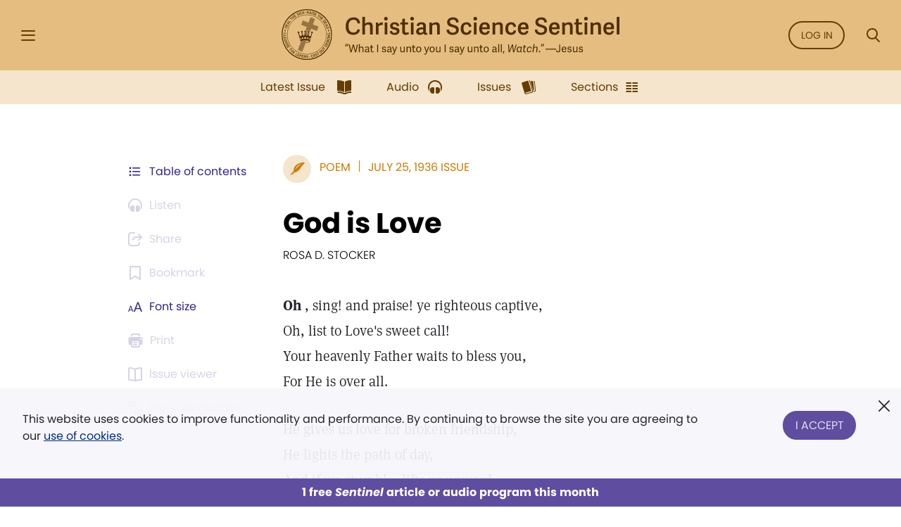

--- FILE ---
content_type: text/html; charset=UTF-8
request_url: https://sentinel.christianscience.com/issues/1936/7/38-47/god-is-love
body_size: 140444
content:
<!doctype html>
<!--[if lt IE 9]>    <html class="no-js lt-ie9" lang="en-US"> <![endif]-->
<!--[if gt IE 8]><!--> <html class="no-js" lang="en-US"> <!--<![endif]-->
    <head>
                                                                    <meta http-equiv="X-UA-Compatible" content="IE=edge,chrome=1">
        <meta property="og:image" content="https://sentinel.christianscience.com/bundles/mugosentineldigital/images/sentinel_share_logo.png" />

        <!-- Required meta tags -->
<meta charset="utf-8">
<meta name="viewport" content="width=device-width, initial-scale=1.0, maximum-scale=1, user-scalable=0, shrink-to-fit=no, viewport-fit=cover">

<!-- Favicons -->
<link rel="apple-touch-icon" sizes="180x180" href="/bundles/mugosentineldigital/images/apple-touch-icon.png">
<link rel="icon" type="image/png" sizes="32x32" href="/bundles/mugosentineldigital/images/favicon-32x32.png">
<link rel="icon" type="image/png" sizes="16x16" href="/bundles/mugosentineldigital/images/favicon-16x16.png">
<link rel="manifest" href="/manifest.webmanifest">
<meta name="theme-color" content="#ffffff">

<!-- Bootstrap CSS -->
<link rel="stylesheet" href="/assets/ibexa/build/sentineldigital-css.css?153fb3a2">

<!-- Adobe Fonts -->
<link rel="preload" href="https://use.typekit.net/opa5euc.css" as="style" onload="this.onload=null;this.rel='stylesheet'">
<noscript><link rel="stylesheet" href="https://use.typekit.net/opa5euc.css"></noscript>

<script>
    function loadScript(url, callback) {
        const script = document.createElement('script');
        script.src = url;
        script.async = true;
        script.onload = callback;
        document.head.appendChild(script);
    }
    loadScript('https://smartplugin.youbora.com/v6/js/adapters/youtube/6.7.0/sp.min.js', function() {
        // Code to execute after the script has loaded
        window.youbora_yt = Object.assign({}, youbora);
        window.youbora_yt_analytics = new Array();
        delete(youbora);
    });
    loadScript('https://smartplugin.youbora.com/v6/js/adapters/jwplayer/6.5.7/sp.min.js', function() {
        // Code to execute after the script has loaded
        window.youbora_jw = Object.assign({}, youbora);
        delete(youbora);
    });
</script>

<script>
  window.inMaintenanceMode = false;
  window.maintenanceRedirect = "/maintenance";
</script>

                                    <meta property="og:title" content="God&#x20;is&#x20;Love / Christian Science Sentinel" />
                <meta property="og:site_name" content="Christian Science Sentinel" />
                                    <meta property="og:type" content="article" />
                                        <meta property="article:published_time" content="Sat Jul 25 00:00:00 1936" />
                    <meta property="article:modified_time" content="Sun May 20 20:33:01 2012"/>
                    <meta property="article:publisher" content="https://www.facebook.com/pages/JSH-Online/298116873586922" />
                                                                                                                                                                                                    <meta property="og:image" content="https://sentinel.christianscience.com/bundles/mugosentineldigital/images/sentinel_share_logo.png" />
                                                            <meta name="robots" content="noarchive">
        
                                    <title>God is Love / Christian Science Sentinel</title>
                    
                    <meta property="og:url" content="https://sentinel.christianscience.com/issues/1936/7/38-47/god-is-love" />                                                        <meta property="og:description"
                    content="Oh&#x0A;,&#x20;sing&#x21;&#x20;and&#x20;praise&#x21;&#x20;ye&#x20;righteous&#x20;captive,Oh,&#x20;list&#x20;to&#x20;Love&amp;&#x23;039&#x3B;s&#x20;sweet&#x20;call&#x21;Your&#x20;heavenly&#x20;Father&#x20;waits&#x20;to&#x20;bless&#x20;you,For&#x20;He&#x20;is&#x20;over&#x20;all.&#x20;He&#x20;gives&#x20;us&#x20;love&#x20;for&#x20;broken&#x20;friendship,He&#x20;lights&#x20;the&#x20;path&#x20;of&#x20;day,And&#x20;if&#x20;we&#x20;stumble,&#x20;lifts&#x20;us&#x20;upward,Into&#x20;His&#x20;perfect&#x20;way," />
                <meta name="description"
                    content="Oh&#x0A;,&#x20;sing&#x21;&#x20;and&#x20;praise&#x21;&#x20;ye&#x20;righteous&#x20;captive,Oh,&#x20;list&#x20;to&#x20;Love&amp;&#x23;039&#x3B;s&#x20;sweet&#x20;call&#x21;Your&#x20;heavenly&#x20;Father&#x20;waits&#x20;to&#x20;bless&#x20;you,For&#x20;He&#x20;is&#x20;over&#x20;all.&#x20;He&#x20;gives&#x20;us&#x20;love&#x20;for&#x20;broken&#x20;friendship,He&#x20;lights&#x20;the&#x20;path&#x20;of&#x20;day,And&#x20;if&#x20;we&#x20;stumble,&#x20;lifts&#x20;us&#x20;upward,Into&#x20;His&#x20;perfect&#x20;way," />
                                                                                                                                                                                                                                                                                                                                                                                                                                                                                                                                                                                                                                                                                                                                                                                                                    

                                                <script type="text/javascript">
var siteName = "Christian\u0020Science\u0020Sentinel",
    pageType = "Article",
    contentTitle = "God\u0020is\u0020Love",
    language = "eng\u002DUS",
    contentSource = siteName;
        var pageInfoData = {
                            variant: "preview-locked",
                        pageType: pageType,
                            objectID: "sen_154628",
                remoteObjectID: "sen_ARTICLE_SEN_1936_038_47_0009_013.xml",
                        contentTitle: contentTitle,
            contentSource: contentSource,
            language: language
        };
        digitalData = {
            site: {
                siteInfo: {
                    siteName: siteName
                },
            },
            page: {
                pageInfo: pageInfoData
            },
            product: [{}],
            cart: {},
            transaction: {},
            event: [{}],
            user: [{}]
        };
    digitalData.page.pageInfo.primaryCategory = "Landing\u0020Page";
    digitalData.page.pageInfo.subCategory1 = "Issues";
                digitalData.page.pageInfo.articleAudience = "General\u0020Audience";
    digitalData.page.pageInfo.articleType = "Poem";
        digitalData.page.pageInfo.contentWordCount = 70;

        digitalData.page.pageInfo.contentPublishedDate = "1936-07-25";
        digitalData.page.pageInfo.contentAuthors = "ROSA D. STOCKER";
    </script>
    <script type="text/javascript">
    digitalData.user[0] = {
        "profile": {
            "hashedEmail": "",
            "accountID": "",
            "accountType": "Anonymous - Logged Out",
            "subscriptionID": ""
        }
    }
    </script>

<script type="application/ld+json">
{
    "@context": "https://schema.org",
    "@type": "Article",
    "headline": "God&#x20;is&#x20;Love",
                                                                "image": "https://sentinel.christianscience.com/bundles/mugosentineldigital/images/sentinel_share_logo.png",
                    "datePublished": "Sat Jul 25 00:00:00 1936",
    "author": {
      "@type": "Person",
            "name": "ROSA D. STOCKER"
    },

                        "description": "Oh&#x0A;,&#x20;sing&#x21;&#x20;and&#x20;praise&#x21;&#x20;ye&#x20;righteous&#x20;captive,Oh,&#x20;list&#x20;to&#x20;Love&amp;&#x23;039&#x3B;s&#x20;sweet&#x20;call&#x21;Your&#x20;heavenly&#x20;Father&#x20;waits&#x20;to&#x20;bless&#x20;you,For&#x20;He&#x20;is&#x20;over&#x20;all.&#x20;He&#x20;gives&#x20;us&#x20;love&#x20;for&#x20;broken&#x20;friendship,He&#x20;lights&#x20;the&#x20;path&#x20;of&#x20;day,And&#x20;if&#x20;we&#x20;stumble,&#x20;lifts&#x20;us&#x20;upward,Into&#x20;His&#x20;perfect&#x20;way,",
        "isAccessibleForFree": false,
    "hasPart":
        {
            "@type": "WebPageElement",
            "isAccessibleForFree": false,
            "cssSelector" : ".paywall-seo-content"
        }
}
</script>
        
                    <script src="https://assets.adobedtm.com/ce1c8decc004d96de218cd33a2ac01ff97515146/satelliteLib-1a48a31e687bdecabd902573c0073c68f3c98151.js" async></script>
        
    </head>

    
    <body>
        <div id="bookmark-container">

            <!-- HEADER -->
<div class="skip-links">
    <a href="#mainContent" title="Skip to main content">Skip to main content</a>
    <a href="#labelSearchModal" title="Skip to search" data-toggle="modal" data-target=".search-modal">Skip to search</a>
    <a href="#siteHeader" title="Skip to main menu" data-toggle="modal" data-target=".side-menu">Skip to main menu</a>
    <a href="#fat-footer-container" title="Skipt to footer">Skip to footer</a>
</div>
<header class="header" role="banner" aria-label="Header" id="siteHeader">
    <div class="safearea-p-right safearea-p-left">
        <div class="row align-items-center">

            <!-- Hamburger Menu -->
            <div class="col-auto menu-button">
                <button class="btn-menu" data-toggle="modal" data-target=".side-menu" title="Side Menu" aria-label="Side Menu" aria-expanded="false">
                    <i aria-hidden="true" class="icon-hamburger"></i>
                </button>
            </div>
            <!-- /Hamburger Menu -->

                        <!-- Login Button -->
            <div class="col-auto login-button"></div>
            <!-- /Login Button -->
            
            <!-- Sentinel Brand -->
            <div class="col sentinel-brand">
                <a class="logo" href="/" title="Christian Science Sentinel">
                    <img class="logo-full" alt="Christian Science Sentinel 'What I say unto you I say unto all, Watch' - Jesus" src="/bundles/mugosentineldigital/images/sentinel-header-full.svg" />
                    <img class="logo-name" alt="Christian Science Sentinel 'What I say unto you I say unto all, Watch' - Jesus" aria-hidden="true" src="/bundles/mugosentineldigital/images/sentinel-header-name.svg" />
                </a>
            </div>
            <!-- /Sentinel Brand -->

                        <!-- Login Button -->
            <div class="col-auto login-button d-none d-sm-block">
                <a class="btn btn-outline-primary" href="/auth0/sso_login" data-role="login-link">
                    Log in
                </a>
            </div>
            <!-- /Login Button -->
            
            <!-- Search Button -->
            <div class="col-auto search-box">
                <a class="btn-menu" href="#" data-toggle="modal" data-target=".search-modal" title="Search Modal" aria-label="Search Modal" aria-expanded="false">
                    <i aria-hidden="true" class="icon-magnifier"></i>
                </a>
            </div>
            <!-- /Search Button -->

        </div>
    </div>
</header>
<div class="header-spacer"></div>
<!-- /HEADER -->

            <!-- SEARCH MODAL -->
<div class="search-modal modal fade" tabindex="-1" role="dialog" aria-label="Search" aria-modal="true" aria-hidden="true">
    <div class="modal-dialog" role="search">
        <div class="modal-content">
            <div class="modal-header">
                <div class="col"></div>
                <button type="button" class="btn-close" data-dismiss="modal" aria-label="Close">
                    <i aria-hidden="true" class="icon-close"></i>
                </button>
            </div>
            <div class="modal-body">
                <form role="form" aria-labelledby="labelSearchModal" action="https://jsh.christianscience.com/content/search">
                    <label class="title" id="labelSearchModal" for="inputSearchModal">Search Journal, Sentinel, and Herald (1883-today)</label>
                    <div class="form-row">
                        <div class="form-group col-12 mb-3">
                            <div class="icon-button-input">
                                <span class="icon-magnifier" aria-hidden="true"></span>
                                <input type="text" class="form-control" id="inputSearchModal" placeholder="Search title, author, keyword..." name="SearchText">
                            </div>
                        </div>
                    </div>
                    <div class="form-row">
                        <div class="form-group col-12 mb-0 text-center">
                            <button type="submit" class="btn btn-secondary" aria-label="Search">Search</button>
                        </div>
                    </div>
                </form>
            </div>
            <div class="modal-footer">
                <a href="https://jsh.christianscience.com/content/search?advanced" title="Advanced search">Advanced search</a>
            </div>
        </div>
    </div>
</div>
<!-- /SEARCH MODAL -->

                        
            
                                    <div class="app-bar" role="dialog" aria-label="App Bar">
    <div class="safearea-p-bottom safearea-p-right safearea-p-left">
        <div class="container">
            <div class="row justify-content-between justify-content-lg-center">
                <div class="col-auto">
                                        <a class="btn-app-bar" title="Latest Issue" href="/">
                        <i aria-hidden="true" class="icon-issue"></i>
                        <span data-text="Latest Issue">Latest Issue</span>
                    </a>
                </div>
                <div class="col-auto">
                    <a class="btn-app-bar" title="Audio" href="/audio">
                        <i aria-hidden="true" class="icon-headphones"></i>
                        <span data-text="Audio">Audio</span>
                    </a>
                </div>
                <div class="col-auto">
                    <a class="btn-app-bar" title="Issues" href="/issues">
                        <i aria-hidden="true" class="icon-stacks"></i>
                        <span data-text="Issues">Issues</span>
                    </a>
                </div>
                <div class="col-auto">
                    <a class="btn-app-bar" title="View Sentinel Sections" href="/sections">
                        <i aria-hidden="true" class="icon-columns"></i>
                        <span data-text="Issues">Sections</span>
                    </a>
                </div>
            </div>
        </div>
    </div>
</div>
<div class="app-bar-spacer d-none d-lg-block"></div>
                        

            <!-- SIDE MENU -->
<div class="side-menu left-menu" data-backdrop="false" tabindex="-1" role="dialog" aria-label="Main Menu" aria-modal="true" aria-hidden="true" data-custom-overlay=".side-menu-overlay" >
    <div class="sticky-menu">
        <div class="container">
            <!-- Close section -->
            <div class="row section-close">
                <div class="col-12">
                    <button class="btn-icon-menu" data-dismiss=".side-menu" aria-label="Close">
                        <i aria-hidden="true" class="icon-close"></i>
                    </button>
                </div>
            </div>
            <!-- /Close section -->
        </div>
    </div>

    <div class="container">
                <!-- Logged out section -->
        <div class="row section-logged-out">

                            <div class="col-12 mb-3 promo-block-content">
        <p><style>
.section-logged-out .col-12.col-sm-10.mb-2 {display:none}
.section-logged-out .promo-block-content {margin-bottom:0px !important}
.section-logged-out .btn-secondary {color:#fff !important}
</style>

<center>

<p>Subscribe to JSH-Online to access every issue of the <i>Christian Science Sentinel</i> since 1898, audio for issues, podcasts, and more.</p>

<p style="margin-bottom:0px"><a href="https://jsh.christianscience.com/subscribe" class="btn btn-secondary" style="margin-right:10px">Subscribe</a> <a href="/login" data-role="login-link"><b>LOG IN</b></a></br></p>

</p><p align="center"><a href="https://jsh.christianscience.com/subscribe/free-trial" target="_self">Try free for 30 days</a></p><p></center></p>

    </div>

            
            <div class="col-12 col-sm-10 mb-2">
                <div class="row">
                    <div class="col-auto pr-0">
                        <a class="btn btn-outline-secondary" href="/login" title="Log In"><i aria-hidden="true" class="icon-lock m-right"></i> Log In</a>
                    </div>

                    <div class="col-auto">
                        <a class="btn btn-outline-secondary" href="https://jsh.christianscience.com/subscription-options" title="Subscribe">Subscribe</a>
                    </div>
                </div>
            </div>

        </div>
        <!-- /Logged out section -->
        

        <div class="divider"></div>

        
                            <div class="row section-help-contact">
        <div class="col-12">

            
                                                                    
                                                                    
                                                                    
                
                <a class="btn-side-menu" href="/learn-more" title="Learn more about the Sentinel online">
                    <i aria-hidden="true" class="icon-info"></i>
                    <span>About the Sentinel</span>
                </a>

            
                                                                    
                                                                    
                                                                    
                
                <a class="btn-side-menu" href="/email-signup" title="Sign up for the free weekly Sentinel email">
                    <i aria-hidden="true" class="icon-email"></i>
                    <span>Sign Up: Newsletter</span>
                </a>

            
                                                                    
                                                                    
                                                                    
                
                <a class="btn-side-menu" href="https://jsh.christianscience.com/faq" title="Find help on the FAQ page">
                    <i aria-hidden="true" class="icon-help"></i>
                    <span>Help</span>
                </a>

            
                                                                    
                                                                    
                                                                    
                
                <a class="btn-side-menu" href="https://jsh.christianscience.com/contact-us" title="Contact customer support">
                    <i aria-hidden="true" class="icon-phone-circle"></i>
                    <span>Contact us</span>
                </a>

            
        </div>
    </div>

    <div class="divider"></div>

    <div class="row section-links">
        <div class="col-12">

            
                                                                    
                                                                    
                                
                
                <a class="btn-side-menu"
                                        href="https://jsh.christianscience.com"
                    title="Go to the JSH-Online homepage">
                    <i aria-hidden="true" class="icon-link"></i>
                    <span>JSH-Online</span>
                                    </a>

            
                                                                    
                                                                    
                                
                
                <a class="btn-side-menu"
                                        href="https://journal.christianscience.com"
                    title="Go to the Journal homepage">
                    <i aria-hidden="true" class="icon-link"></i>
                    <span>Journal</span>
                                    </a>

            
                                                                    
                                                                    
                                
                
                <a class="btn-side-menu"
                                        href="/"
                    title="Go to the Sentinel homepage">
                    <i aria-hidden="true" class="icon-link"></i>
                    <span>Sentinel</span>
                                    </a>

            
                                                                    
                                                                    
                                
                
                <a class="btn-side-menu"
                                           data-toggle="modal" data-target=".herald-links-menu"
                                        href="https://herald.christianscience.com"
                    title="Go to the Herald homepage">
                    <i aria-hidden="true" class="icon-link"></i>
                    <span>Herald</span>
                                            <i aria-hidden="true" class="icon-arrow-right"></i>
                                    </a>

            
                                                                    
                                                                    
                                
                
                <a class="btn-side-menu"
                                        href="/columns-sections"
                    title="View Sentinel Columns and Sections">
                    <i aria-hidden="true" class="icon-link"></i>
                    <span>Columns & Sections</span>
                                    </a>

            
                                                                    
                                                                    
                                
                
                <a class="btn-side-menu"
                                        href="/teenconnect"
                    title="Explore Teen Connect articles">
                    <i aria-hidden="true" class="icon-link"></i>
                    <span>TeenConnect</span>
                                    </a>

            
                                                                    
                                                                    
                                
                
                <a class="btn-side-menu"
                                        href="https://jsh.christianscience.com/bible-resources"
                    title="Explore Bible Resources">
                    <i aria-hidden="true" class="icon-link"></i>
                    <span>Bible Resources</span>
                                    </a>

            
                                                                    
                                                                    
                                
                
                <a class="btn-side-menu"
                                        href="https://directory.christianscience.com"
                    title="Search the Directory">
                    <i aria-hidden="true" class="icon-link"></i>
                    <span>Christian Science Directory</span>
                                    </a>

            
        </div>
    </div>

                
        <div class="header-spacer"></div>

    </div>
</div>
<div class="side-menu-overlay" data-dismiss=".side-menu"></div>

<div class="herald-links-menu left-menu" data-backdrop="false" tabindex="-1" role="dialog" aria-label="Herald Links Menu" aria-hidden="true" style="display: none;">
    <div class="sticky-menu">
        <div class="container">
            <!-- SubMenu Title section -->
            <div class="row align-items-center section-submenu-title">
                <div class="col-auto pr-0">
                    <a class="btn-icon-menu" href="#" data-dismiss=".herald-links-menu" aria-label="Herald Links Menu">
                        <i aria-hidden="true" class="icon-arrow-left"></i>
                    </a>
                </div>
                <div class="col pl-0">
                    <div class="title">Herald</div>
                </div>
            </div>
            <!-- /SubMenu Title section -->
            <div class="divider"></div>
        </div>
    </div>
    <div class="container">
        <!-- Herald Links section -->
        <div class="row section-links">
            <div class="col-12">
                                    <a class="btn-side-menu" href="https://herald.christianscience.com/francais" title="French"  target="_blank">
                        <i aria-hidden="true" class="icon-link"></i>
                        <span>French</span>
                    </a>
                                    <a class="btn-side-menu" href="https://herald.christianscience.com/deutsch" title="German"  target="_blank">
                        <i aria-hidden="true" class="icon-link"></i>
                        <span>German</span>
                    </a>
                                    <a class="btn-side-menu" href="https://herald.christianscience.com/portugues" title="Portuguese"  target="_blank">
                        <i aria-hidden="true" class="icon-link"></i>
                        <span>Portuguese</span>
                    </a>
                                    <a class="btn-side-menu" href="https://herald.christianscience.com/espanol" title="Spanish"  target="_blank">
                        <i aria-hidden="true" class="icon-link"></i>
                        <span>Spanish</span>
                    </a>
                                    <a class="btn-side-menu" href="https://herald.christianscience.com/" title="More languages"  target="_blank">
                        <i aria-hidden="true" class="icon-link"></i>
                        <span>More languages</span>
                    </a>
                            </div>
        </div>
        <!-- /Herald Links section -->
    </div>
</div>

<!-- /SIDE MENU -->
            <!-- MY ACCOUNT MENU -->
<div class="myaccount-menu left-menu" data-backdrop="false" tabindex="-1" role="dialog" aria-label="My Account Menu" aria-modal="true" aria-hidden="true">
    <div class="sticky-menu">
        <div class="container">
            <!-- SubMenu Title section -->
            <div class="row align-items-center section-submenu-title">
                <div class="col-auto pr-0">
                    <a class="btn-icon-menu" href="#" data-dismiss=".myaccount-menu" aria-label="My Account Menu">
                        <i aria-hidden="true" class="icon-arrow-left"></i>
                    </a>
                </div>
                <div class="col pl-0">
                    <div class="title">My account</div>
                </div>
            </div>
            <!-- /SubMenu Title section -->
            <div class="divider"></div>
        </div>
    </div>

    <div class="container">

        <!-- Links section -->
        <div class="row section-links">
            <div class="col-12">
                
                <a class="btn-side-menu" href="https://jsh.christianscience.com/jshcds/account">
                    <i aria-hidden="true" class="icon-link"></i>
                    <span>Manage my subscription</span>
                </a>

                <a class="btn-side-menu" href="https://jsh.christianscience.com/user/password">
                    <i aria-hidden="true" class="icon-link"></i>
                    <span>Change password</span>
                </a>

                <a class="btn-side-menu" href="https://jsh.christianscience.com/jshcds/changeemail">
                    <i aria-hidden="true" class="icon-link"></i>
                    <span>Update email</span>
                </a>

            </div>
        </div>
        <!-- /Links section -->

        <div class="header-spacer"></div>

    </div>
</div>
<!-- /MY ACCOUNT MENU -->            
            <!-- Player Modal -->
<div class="player-modal d-print-none" tabindex="-1" data-backdrop="false" role="dialog" aria-label="Audio Player" aria-modal="true" aria-hidden="true">

    <div class="handle handle-top"></div>
    <div class="handle handle-bottom"></div>

    <div class="close">
        <button type="button" class="btn-close" data-dismiss="player-modal" aria-label="Close" data-micromodal-close>
            <i aria-hidden="true" class="icon-close"></i>
        </button>
    </div>
    <div class="playerlist-area">
        <div id="playlistplayer"></div>

        <div class="direct-actions-section">
            <div class="row align-items-center justify-content-center justify-content-lg-start">
                <button id="player-direct-download" class="btn" aria-label="Download">Download<i aria-hidden="true" class="icon-download m-left"></i></button>

                <div class="dropdown">
                    <button class="btn" data-toggle="dropdown" data-display="static" aria-haspopup="true" aria-expanded="false" id="player-direct-share" aria-label="Share">Share<i aria-hidden="true" class="icon-share m-left"></i></button>

                    <div class="dropdown-menu dropdown-bubble no-min-width dropdown-menu-left dropdown-menu-lg-right  dropdown-menu-top" aria-labelledby="player-direct-share">
                        <div class="share-menu-heading">Shared content is free to recipients.</div>
                        <ul class="btn-row">
                            <li><a class="btn-dropdown-icon icon-facebook" href="#" title="Share on Facebook" aria-label="Share on Facebook"></a></li>
                            <li><a class="btn-dropdown-icon icon-twitter" href="#" title="Share on X" aria-label="Share on X"></a></li>
                            <li><a class="btn-dropdown-icon icon-whatsapp" href="#" title="Share on Whatsapp" aria-label="Share on Whatsapp"></a></li>
                            <li><a class="btn-dropdown-icon icon-email" href="#" title="Share by email" data-toggle="modal" data-target=".sharebyemail-modal" aria-label="Share by email"></a></li>
                        </ul>
                        <div class="btn-dropdown-copy">
                            <a class="btn-dropdown-copy-icon" title="Copy link" aria-label="Copy link" href="" rel="noopener" data-copy-url="">
                                <i aria-hidden="true" class="icon-link"></i>Copy link
                            </a>
                        </div>
                    </div>
                </div>

            </div>
        </div>

                
        <div class="paywall-modal-message audio-preview-message text-center">
                            <p>Enjoy 1 free <em>Sentinel</em> article or audio program each month, including content from 1898 to today.</p>

                        <p class="text-center">
                <a href="#" class="btn btn-secondary unlock-content">
                                            Continue for free
                                    </a>
            </p>
        </div>
        <div class="paywall-modal-message audio-limit-message text-center">
                            <style>
.audio-preview .paywall-modal-message {margin-top: 0px; padding-top: 16px;border-top: 1px solid #C7C1DE;}

body.has-meter-footer .audio-preview-message {padding-bottom:10px}
body.has-meter-footer .audio-limit-message {padding-bottom:20px}

.paywall-top {margin-bottom:8px;}

.paywall-buttons {margin-bottom: 12px}
.paywall-buttons p {margin-bottom:0px !important}
.paywall-buttons sup {font-size:12px; font-family:poppins}
.paywall-buttons .btn {min-width:160px; margin-bottom: 12px}
.paywall-buttons .btn.btn-outline-white.invert-on-hover, .paywall-top .btn.btn-outline-white.invert-on-hover {color: #5F4DA0; border-color: #5F4DA0;}
.paywall-buttons .try-free {padding-left:32px}

.audio-limit-message .already-subscribed p {margin-bottom:0px; font-size:14px}

@media (max-width:767px) {
.paywall-buttons .try-free {padding-left:16px}
.paywall-buttons sup {font-size:11px}
.paywall-buttons .btn {min-width:150px}
}

@media (max-width:365px) {
.paywall-buttons .try-free {padding-left:8px}
.paywall-buttons sup {font-size:9px}
.paywall-buttons .btn {min-width:130px}
}
</style><div class="paywall-top hide-if-logged-in already-subscribed"><p align="center"><b>Already a subscriber?&nbsp;&nbsp;</b><a href="/auth0/sso_login" class="btn btn-outline-secondary invert-on-hover" data-role="login-link">Log in</a></p></div>
<div class="paywall-tagline"><p align="center">You've accessed 1 piece of free <em>Sentinel</em> content. Sign up for unlimited access.</p></div>
<div class="row paywall-buttons">
<div style="margin:auto">

<div class="float-left"><p align="center"><a href="https://jsh.christianscience.com/subscribe" target="_self" class="btn btn-secondary">Subscribe</a></p><p align="center"><sup>Subscription aid available
</sup></p></div>

<div class="float-left try-free hide-if-logged-in"><p align="center"><a href="#free-trial-modal-open" target="_self" class="btn btn-outline-white invert-on-hover">Try free</a></p><p align="center"><sup>No card required
</sup></p></div>

</div>
</div>

                    </div>
    </div>

    <div class="continous-play-section">
        <div class="row align-items-center">
            <div class="col-auto pr-0">
                <label class="text" for="toggle-jw-continuous-play" aria-label="Checkbox: Continuous Play">Continuous Play</label>
            </div>
            <div class="col-auto">
                <div class="custom-control custom-checkbox-toggle-switch">
                    <input type="checkbox" class="custom-control-input" id="toggle-jw-continuous-play" checked="cheked">
                    <label class="custom-control-label" for="toggle-jw-continuous-play" aria-label="Checkbox: Continuous Play"></label>
                </div>
            </div>
        </div>
    </div>

    <div id="playlist" class="jw-audio-playlist" role="dialog" aria-label="Playlist items"></div>

</div>
<script>
    window.audioPreviewPromoURL = "https://media.csps.com/sentinel/slsw/2023/jsho_paywall_promo_2.mp3";
</script>
<!-- /Player Modal -->

            <!-- Content -->
            <main role="main" aria-label="Content" id="mainContent">
                <a name="mainContent" aria-label="Main Content" class="hidden-anchor" tabindex="0"></a>
                                <!-- Full Content Section -->
                                                            
        
        
    
    
    
                
    
                


            

<script>
    var pubDate = '-1055188800';
    var currentContentId = '154628';

    window.contentData = {
        hasAudio: false,
        hasNav: false,
        navData: {
            archiveView: '',
            next: '',
            previous: ''
        },
        audioData: {
            downloadUrl: '',
            mediaTitle: '',
            popupUrl: '',
            popupDataTitle: '',
            popupTitle: '',
            shopUrl: '',
            streamUrl: '',
            youboraData: {}
        },
        downloadPdfUrl: '',
        shareData: [],
        alsoAvailableIn: [],
        publicationDate: pubDate
    };

                window.paywallObjectId = 154628;
                        
    
                
                </script>

    <div class="full-content-section article">

                
            
        
        <!-- Content Controlls -->
                    







<div class="content-controlls" id="meta-bar">
    <ul>
                            <li class="order-0">
                <a href="#" title="Browse the table of contents for the July 25, 1936 issue" class="btn-content-controlls" data-toggle="modal" data-target=".issue-toc-modal">
                    <i aria-hidden="true" class="icon-table-of-content d-none d-lg-inline"></i>
                    <i aria-hidden="true" class="icon-table-of-content d-lg-none"></i>
                    <span class="d-none d-sm-block">Table of contents</span>
                    <span class="d-sm-none">Contents</span>
                </a>
            </li>
                                                                                                                                                                    <li class="order-1">
                                            <button
    aria-label="Audio is unavailable for this article."
    data-toggle="popover"
    data-placement="bottom"
    data-content="Audio is unavailable for this article."
    class="btn-content-controlls deactivate"><i aria-hidden="true" class="icon-headphones"></i> <span>Listen</span></button>
                    
                </li>
                            <li class="order-2" id="metabar-share-links">
            <div class="dropdown">
                                    <button
    aria-label="Subscribe or log in to share this page."
    data-toggle="popover"
    data-placement="bottom"
    data-content="Subscribe or log in to share this page."
    class="btn-content-controlls deactivate"><i aria-hidden="true" class="icon-share"></i> <span>Share</span></button>
                            </div>
        </li>
                                    <li class="order-3">
                    <button
    aria-label="Subscribe or log in to bookmark this page."
    data-toggle="popover"
    data-placement="bottom"
    data-content="Subscribe or log in to bookmark this page."
    class="deactivate btn-content-controlls"><i aria-hidden="true" class="icon-bookmark-outlined"></i> <span>Bookmark</span></button>
                </li>
                            <li class="order-4">
            <div class="dropdown">
                <a href="#" title="Font size" class="btn-content-controlls" data-toggle="dropdown" data-display="static" aria-haspopup="true" aria-expanded="false" id="full-content-controll-font-size">
                    <i aria-hidden="true" class="icon-letters"></i>
                    <span>Font size</span>
                </a>

                <div class="dropdown-menu dropdown-bubble no-min-width dropdown-menu-right dropdown-menu-md-left" aria-labelledby="full-content-controll-font-size">
                    <ul class="btn-row">
                        <li><button class="btn-dropdown-icon extra-small" aria-label="Font Size: Extra-Small"></button></li>
                        <li><button class="btn-dropdown-icon small active" aria-label="Font Size: Small"></button></li>
                        <li><button class="btn-dropdown-icon medium" aria-label="Font Size: Medium"></button></li>
                        <li><button class="btn-dropdown-icon large" aria-label="Font Size: Large"></button></li>
                    </ul>
                </div>
            </div>
        </li>
        <li class="d-none d-md-inline-block order-5">
                            <button
    aria-label="Subscribe or log in to print this page."
    data-toggle="popover"
    data-placement="bottom"
    data-content="Subscribe or log in to print this page."
    class="btn-content-controlls deactivate"><i aria-hidden="true" class="icon-printer"></i> <span>Print</span></button>
                    <a href="#print-issue-action" title="Print" class="btn-content-controlls print paywall-print d-none" id="page-printer">
                        <i aria-hidden="true" class="icon-printer"></i>
                        <span>Print</span>
                    </a>
                    </li>

        
                                                        <li class="d-none d-md-inline-block order-6">
                        <button
    aria-label="Subscribe or log in to open the issue viewer."
    data-toggle="popover"
    data-placement="bottom"
    data-content="Subscribe or log in to open the issue viewer."
    class="deactivate btn-content-controlls"><i aria-hidden="true" class="icon-issue-viewer"></i> <span>Issue viewer</span></button>
                    </li>
                                    
                                    <li class="order-7">
                            <div class="dropdown mobile-modal">

            <button class="btn-content-controlls deactivate" aria-label="This article is not available in other languages." data-toggle="popover" data-placement="bottom" data-content="This article is not available in other languages.">
            <i aria-hidden="true" class="icon-translations"></i>
            <span class="d-none d-sm-block">More languages</span>
            <span class="d-sm-none">Languages</span>
        </button>
    </div>
            </li>
            </ul>
</div>

<!-- BOOKMARK MODAL -->
<div tabindex="-1"
     role="dialog" aria-labelledby="bookmark-modal-label"
     aria-hidden="true" class="bookmark-modal modal fade">
    <div class="modal-dialog modal-lg" role="document">
        <div class="modal-content">

            <div class="modal-header">
                <div class="col pl-0">
                    <div id="bookmark-modal-label" class="title ng-hide">Bookmark Saved</div>
                    <img src="/bundles/mugosentineldigital/images/loading_black_80.gif" alt="Bookmark Saving" class="bookmark-saving ng-hide" id="BookmarkSaving" style="max-height: 30px;" />
                </div>
                <button type="button" class="btn-close" data-dismiss="modal" aria-label="Close">
                    <i aria-hidden="true" class="icon-close"></i>
                </button>
            </div>

            <div class="modal-body">

                <div class="bookmark-modal-content row form" data-manager-url="//jsh.christianscience.com/bookmarks/manager">

                    <div class="col-12">
                        <div class="row justify-content-between mb-3">
                            <div class="col-6"><label for="bookmarkNotes">Add Optional Note</label></div>
                            <div class="col-6 chars-left">400 characters</div>
                            <div class="col-12">
                                <textarea class="form-control counter-content" data-charsleft="400" maxlength="400" id="bookmarkNotes" rows="2" name="noteEdit"></textarea>
                            </div>
                        </div>
                    </div>

                    <div class="col-12">
                        <div class="row mb-3">
                            <div class="col-12">
                                <label>Add Bookmark to Folder</label>
                                <img src="/bundles/mugosentineldigital/images/loading_black_80.gif" alt="Folders Loading" class="folders-loading ng-hide" id="FoldersLoading" style="max-height: 20px; margin-left: 5px" />
                            </div>
                            <div class="col-12">
                                
                                <ul class="bookmark-folders-list">
                                    <li class="template ng-hide">
                                        <div class="col-auto px-0">
                                            <div class="custom-control custom-checkbox">
                                                <input type="checkbox" name="labels[]" id="labelToggle-x" class="custom-control-input">
                                                <label class="custom-control-label" for="labelToggle-x" aria-label="$label.name"></label>
                                            </div>
                                        </div>
                                        <div class="col">
                                            <label class="folder-name" for="labelToggle-x">$label.name</label>
                                        </div>
                                    </li>
                                </ul>
                                

                                <!-- add new folder -->
                                <form name="labelForm">
                                    <div class="bookmark-new-folder align-items-center mt-1">
                                        <div data-ng-show="addLabelDisabled" class="data-ng-hide">
                                            <span class="spinner-grow spinner-grow-sm text-light m-right" style="display:none" role="status">
                                                <span class="sr-only">Loading...</span>
                                            </span>
                                        </div>
                                        <div class="col-12 p-0">
                                            <label for="bookmark-new-folder-name" aria-label="New Bookmark Folder name">New Bookmark Folder</label>
                                            <img src="/bundles/mugosentineldigital/images/loading_black_80.gif" alt="Folder Creating" class="folder-creating ng-hide" id="FolderCreating" style="max-height: 20px; margin-left: 5px" />
                                        </div>
                                        <div class="col">
                                            <input type="text" class="form-control input-new-folder-name" id="bookmark-new-folder-name" placeholder="Type folder name" />
                                        </div>
                                        <div class="col-auto">
                                            <button class="btn btn-outline-secondary btn-add-bookmark-folder" aria-label="Add folder" disabled><i aria-hidden="true" class="icon-add-item m-right"></i><span>Add folder</span></button>
                                        </div>
                                    </div>
                                </form>
                            </div>
                        </div>
                    </div>
                </div>
                <div class="bookmark-dropdown-footer mb-1">
                    <div class="row justify-content-between align-items-center">
                        <div class="col-4 col-sm-auto pr-0">
                            <a href="//jsh.christianscience.com/bookmarks/manager" title="View all bookmarks" class="btn btn-outline-secondary">View all bookmarks</a>
                            <!-- TODO: Implement remove bookmark
                            <span class="d-none d-md-inline">&nbsp; | &nbsp;</span>
                            <a href="#" class="text-nowrap d-sm-block d-md-inline" data-ng-click="remove(bookmark.id)" title="Remove bookmark" data-ng-bind="'Remove bookmark'"></a>
                             -->
                        </div>
                        <div class="col-auto">
                            <button class="btn btn-secondary btn-save-bookmark" aria-label="Save and Close">
                                <span class="spinner-grow spinner-grow-sm text-light m-right" style="display:none" role="status">
                                    <span class="sr-only">Loading...</span>
                                </span>
                                <i aria-hidden="true" class="icon-check m-right" style="display:none" role="status"></i>
                                <span>Save and Close</span>
                            </button>
                        </div>
                    </div>
                    <div class="row">
                        <div class="col-12 mt-3">
                            <a href="#" class="remove-bookmark">Remove Bookmark</a>
                        </div>
                    </div>
                </div>
            </div>

        </div>
    </div>
</div>
<!-- /BOOKMARK MODAL -->
<div id="DeleteBookmarkModal" class="modal fade" tabindex="-1" data-backdrop="false" role="dialog" aria-label="Delete Bookmark" aria-modal="true" aria-hidden="true">
    <div class="modal-dialog modal-md" role="document">
        <div class="modal-content">
            <div class="modal-header">
                <h4 class="modal-title">Are you sure?</h4>
                <button type="button" class="btn-close" data-dismiss="modal" aria-label="Close" data-micromodal-close>
                    <i aria-hidden="true" class="icon-close"></i>
                </button>
            </div>
            <div class="modal-body">
                <p>This bookmark will be removed from all folders and any saved notes will be permanently removed.</p>
            </div>
            <div class="modal-footer">
                <button type="button" class="btn btn-outline-secondary" data-dismiss="modal" aria-label="Close" data-micromodal-close>Cancel</button>
                <button type="button" class="btn btn-primary">Remove bookmark</button>
            </div>
        </div>
    </div>
</div>
        <!-- /Content Controlls -->

        <!-- Content Container -->
        <div class="content-container ">

            
            
                                                                <div class="content-meta resizable">
                    <i aria-hidden="true" class="icon-poems"></i>

                                                                                    
                                            <span class="type"><a href="/sections/poems" title="View more from the Poem section">Poem</a></span>
                                        <i class="divider"></i>
                    <span class="date"><a href="/issues/1936/7/38-47">July 25, 1936 Issue</a></span>
                </div>
            
            
            
            <h1 tabindex="0" class="content-title resizable keep-previous">God is Love</h1>

            

                                                                    <div class="content-author resizable">                            <span class="ezstring-field">ROSA D. STOCKER</span>
            </div>
                                    
                                                                                <div class="content-xml-block clearfix resizable content-fade-out">
            <p><span class="lead-in">Oh</span>
, sing! and praise! ye righteous captive,<br>Oh, list to Love's sweet call!<br>Your heavenly Father waits to bless you,<br>For He is over all.</p><p>He gives us love for broken friendship,<br>He lights the path of day,<br>And if we stumble, lifts us upward,<br>Into His perfect way,</p><p>Where all the prophets gone before us<br>Shine like the stars above,<br>And sing: Hosanna in the highest,<br>Forever, God is Love.</p>

    </div>


<div class="subscribers-only-content text-center d-none">
    <div class="unlock-header-text">
                    <p>Enjoy 1 free <em>Sentinel</em> article or audio program each month, including content from 1898 to today.</p>

            </div>
    <button class="btn btn-secondary unlock-content" type="button">
                    Continue for free
            </button>
</div>
            

                        
                        
            <div class="content-footer clearfix resizable d-none">
            </div>

            <div class="content-contact">
    <a href="https://forms.christianscience.com/sf.php?s=123formbuilder-5877390&control96449525=Sentinel&control96413976=God&#x20;is&#x20;Love&control96489619=https&#x3A;&#x2F;&#x2F;sentinel.christianscience.com&#x2F;issues&#x2F;1936&#x2F;7&#x2F;38-47&#x2F;god-is-love&control96948366=ROSA&#x20;D.&#x20;STOCKER" target="_blank" title="Send a comment" class="btn-send-comment">
        <i aria-hidden="true" class="icon-write"></i>
        <span>Send a comment to the editors</span>
    </a>
</div>

            
                        
                        
                                                <div class="bottom-content-navigation mt-3 px-lg-2">
    <div class="row">
        <div class="col-12 col-md-6 bottom-content-slider order-md-12">
            <div class="slider-content issue-item">
                                    <div class="more">
                        <div class="text-center text-md-left">NEXT IN THIS ISSUE</div>
                                                                        <div class="category mt-1">Article</div>
                        <a href="/issues/1936/7/38-47/extracts-from-reports-of-christian-science-committees-on-publication" class="title" title="Extracts&#x20;from&#x20;Reports&#x20;of&#x20;Christian&#x20;Science&#x20;Committees&#x20;on&#x20;Publication">Extracts from Reports of Christian Science Committees on Publication</a>
                    </div>
                            </div>
        </div>
        <div class="col-12 col-md-6">
            <div class="cover">
                <img src="/mediafile/file/scans/SEN/SEN_1936_038_47/SEN_1936_038_47_0001_thumb_medium.jpg" style="max-width: 100%;">
            </div>
            <div class="issue-info">
                <div class="date mb-3">July 25, 1936</div>
                <a href="#" title="Browse the table of contents for the July 25, 1936 issue" class="btn btn-outline-secondary invert-on-hover text-nowrap" data-toggle="modal" data-target=".issue-toc-modal">
                    <i aria-hidden="true" class="icon-table-of-content"></i>
                    Contents
                </a>
            </div>
        </div>
    </div>
</div>
                            

            
            
<div class="hear-from-you-block clearfix">
    <div class="block-container">

        <div class="content-icon">
            <i aria-hidden="true" class="icon-pen"></i>
        </div>
        <div class="content-container">
            <h2 tabindex="0" class="h5">We'd love to hear from you!</h2>
            <p>Easily submit your testimonies, articles, and poems online.</p>
            <a href="https://jsh.christianscience.com/submit" title="Submit" class="btn btn-outline-secondary">Submit</a>
        </div>
        
    </div>
</div>

        </div>
        <!-- /Content Container -->

    </div>
    <!-- /Full Content Section -->

            <!-- TOC MODAL -->
    <div tabindex="-1"
     role="dialog" aria-labelledby="issue-toc-modal-label-154616"
     aria-hidden="true" class="issue-toc-modal issue-toc-modal-154616 modal fade printable">
    <div class="modal-dialog modal-xl" role="document">
        <div class="modal-content">

            <div class="modal-header">
                <div class="col pl-0">
                    <div id="issue-toc-modal-label-154616" class="issue-toc-modal-label">
                                                                            <h3 class="d-inline mr-4">July 25, 1936 <span class="font-weight-normal">issue</span></h3>
                                                                            <a href="/issues/1936/7/38-47"  aria-label="July 25, 1936 Issue" class="btn btn-outline-secondary btn-view-issue invert-on-hover d-print-none">View Issue</a>
                                            </div>
                </div>
                <button type="button" class="btn-close d-print-none" data-dismiss="modal" aria-label="Close">
                    <i aria-hidden="true" class="icon-close"></i>
                </button>
            </div>

            <div class="modal-body">
                <div class="row">
                    <div class="col-12 toc-columns">
                                                                                                                                                                    <ul>
                                                        <li>
                                <a href="/issues/1936/7/38-47/the-sustaining-infinite" data-content-id="154617" title="&quot;The&#x20;sustaining&#x20;infinite&quot;">"The sustaining infinite"</a>
                                                                                                                                                                                    <p><span class="ezstring-field">MINNIE H. GRISWOLD</span></p>
                                                                                                </li>
                                                            </ul>
                                                                                                                                                                        <ul>
                                                        <li>
                                <a href="/issues/1936/7/38-47/the-spiritual-power-of-a-scientific-right-thought" data-content-id="154618" title="&quot;The&#x20;spiritual&#x20;power&#x20;of&#x20;a&#x20;scientific,&#x20;right&#x20;thought&quot;">"The spiritual power of a scientific, right thought"</a>
                                                                                                                                                                                    <p><span class="ezstring-field">LILLIAN M. MC CULLOUGH</span></p>
                                                                                                </li>
                                                            </ul>
                                                                                                                                                                        <ul>
                                                        <li>
                                <a href="/issues/1936/7/38-47/solving-problems-in-christian-science" data-content-id="154619" title="Solving&#x20;Problems&#x20;in&#x20;Christian&#x20;Science">Solving Problems in Christian Science</a>
                                                                                                                                                                                    <p><span class="ezstring-field">ARTHUR A. CROSBY</span></p>
                                                                                                </li>
                                                            </ul>
                                                                                                                                                                        <ul>
                                                        <li>
                                <a href="/issues/1936/7/38-47/builders" data-content-id="154620" title="Builders">Builders</a>
                                                                                                                                                                                    <p><span class="ezstring-field">FLORENE MARCUS BURNHAM</span></p>
                                                                                                </li>
                                                            </ul>
                                                                                                                                                                        <ul>
                                                        <li>
                                <a href="/issues/1936/7/38-47/tear-or-triumph" data-content-id="154621" title="&quot;Tear&#x20;or&#x20;triumph&quot;">"Tear or triumph"</a>
                                                                                                                                                                                    <p><span class="ezstring-field">MILDRED A. DYCKMAN</span></p>
                                                                                                </li>
                                                            </ul>
                                                                                                                                                                        <ul>
                                                        <li>
                                <a href="/issues/1936/7/38-47/the-world-has-need-of-you" data-content-id="154622" title="&quot;The&#x20;world&#x20;has&#x20;need&#x20;of&#x20;you&quot;">"The world has need of you"</a>
                                                                                                                                                                                    <p><span class="ezstring-field">DOROTHY R. SEXTON</span></p>
                                                                                                </li>
                                                            </ul>
                                                                                                                                                                        <ul>
                                                        <li>
                                <a href="/issues/1936/7/38-47/improving-our-education" data-content-id="154623" title="Improving&#x20;Our&#x20;Education">Improving Our Education</a>
                                                                                                                                                                                    <p><span class="ezstring-field">ALBERT E. LOMBARD, JR.</span></p>
                                                                                                </li>
                                                            </ul>
                                                                                                                                                                        <ul>
                                                        <li>
                                <a href="/issues/1936/7/38-47/beauty-and-goodness" data-content-id="154624" title="Beauty&#x20;and&#x20;Goodness">Beauty and Goodness</a>
                                                                                                                                                                                    <p><span class="ezstring-field">MYRTLE ELLA ROBERTSON</span></p>
                                                                                                </li>
                                                            </ul>
                                                                                                                                                                        <ul>
                                                        <li>
                                <a href="/issues/1936/7/38-47/since-the-report-of-a-meeting-of-the-international-new-thought-alliance" data-content-id="154625" title="Since&#x20;the&#x20;report&#x20;of&#x20;a&#x20;meeting&#x20;of&#x20;the&#x20;International&#x20;New&#x20;Thought&#x20;Alliance...">Since the report of a meeting of the International New Thought Alliance...</a>
                                                                                                                                                                                    <p><span class="ezstring-field">The Hon. C. Augustus Norwood, Committee on Publication for The First Church of Christ, Scientist, Boston, Massachusetts,</span></p>
                                                                                                </li>
                                                            </ul>
                                                                                                                                                                        <ul>
                                                        <li>
                                <a href="/issues/1936/7/38-47/on-behalf-of-the-christian-scientists-of-connecticut-i" data-content-id="154626" title="On&#x20;behalf&#x20;of&#x20;the&#x20;Christian&#x20;Scientists&#x20;of&#x20;Connecticut,&#x20;I...">On behalf of the Christian Scientists of Connecticut, I...</a>
                                                                                                                                                                                    <p><span class="ezstring-field">Louis N. Denniston, Committee on Publication for the State of Connecticut,</span></p>
                                                                                                </li>
                                                            </ul>
                                                                                                                                                                        <ul>
                                                        <li>
                                <a href="/issues/1936/7/38-47/it-is-particularly-interesting-for-christian-scientists-to" data-content-id="154627" title="It&#x20;is&#x20;particularly&#x20;interesting&#x20;for&#x20;Christian&#x20;Scientists&#x20;to...">It is particularly interesting for Christian Scientists to...</a>
                                                                                                                                                                                    <p><span class="ezstring-field">Leslie Burn Andreae, Committee on Publication for Norfolk, England,</span></p>
                                                                                                </li>
                                                            </ul>
                                                                                                                                                                        <ul>
                                                        <li>
                                <a href="/issues/1936/7/38-47/god-is-love" data-content-id="154628" title="God&#x20;is&#x20;Love">God is Love</a>
                                                                                                                                                                                    <p><span class="ezstring-field">ROSA D. STOCKER</span></p>
                                                                                                </li>
                                                            </ul>
                                                                                                                                                                        <ul>
                                                        <li>
                                <a href="/issues/1936/7/38-47/extracts-from-reports-of-christian-science-committees-on-publication" data-content-id="154629" title="Extracts&#x20;from&#x20;Reports&#x20;of&#x20;Christian&#x20;Science&#x20;Committees&#x20;on&#x20;Publication">Extracts from Reports of Christian Science Committees on Publication</a>
                                                                                                                                                                                                        </li>
                                                            </ul>
                                                                                                                                                                        <ul>
                                                        <li>
                                <a href="/issues/1936/7/38-47/from-a-letter-dated-1895" data-content-id="154630" title="From&#x20;a&#x20;letter&#x20;dated&#x20;1895">From a letter dated 1895</a>
                                                                                                                                                                                    <p>MARY BAKER EDDY</p>
                                                                                                </li>
                                                            </ul>
                                                                                                                                                                        <ul>
                                                        <li>
                                <a href="/issues/1936/7/38-47/affirmation-of-spiritual-truth" data-content-id="154631" title="Affirmation&#x20;of&#x20;Spiritual&#x20;Truth">Affirmation of Spiritual Truth</a>
                                                                                                                                                                                    <p>Duncan Sinclair</p>
                                                                                                </li>
                                                            </ul>
                                                                                                                                                                        <ul>
                                                        <li>
                                <a href="/issues/1936/7/38-47/work-and-rest" data-content-id="154632" title="Work&#x20;and&#x20;Rest">Work and Rest</a>
                                                                                                                                                                                    <p>Violet Ker Seymer</p>
                                                                                                </li>
                                                            </ul>
                                                                                                                                                                        <ul>
                                                        <li>
                                <a href="/issues/1936/7/38-47/letters" data-content-id="154633" title="Letters">Letters</a>
                                                                                                                                                                                    <p>with contributions from The Christian Science Board of Directors, The Ushers of The Mother Church</p>
                                                                                                </li>
                                                            </ul>
                                                                                                                                                                        <ul>
                                                        <li>
                                <a href="/issues/1936/7/38-47/articles-poems-and-testimonies" data-content-id="154634" title="Articles,&#x20;Poems,&#x20;and&#x20;Testimonies">Articles, Poems, and Testimonies</a>
                                                                                                                                                                                                        </li>
                                                            </ul>
                                                                                                                                                                        <ul>
                                                        <li>
                                <a href="/issues/1936/7/38-47/the-lectures" data-content-id="154635" title="The&#x20;Lectures">The Lectures</a>
                                                                                                                                                                                    <p>with contributions from Leah Bohn, Julia J. Edner, Richard B. Corridon, Eleonora Caccia, Ernest Gustav Lorenzen, Curtis LeRoy Coats</p>
                                                                                                </li>
                                                            </ul>
                                                                                                                                                                        <ul>
                                                        <li>
                                <a href="/issues/1936/7/38-47/bible-notes" data-content-id="154636" title="Bible&#x20;Notes">Bible Notes</a>
                                                                                                                                                                                                        </li>
                                                            </ul>
                                                                                                                                                                        <ul>
                                                        <li>
                                <a href="/issues/1936/7/38-47/in-the-year-1914-i-took-up-the-study-of-christian-science" data-content-id="154637" title="In&#x20;the&#x20;year&#x20;1914&#x20;I&#x20;took&#x20;up&#x20;the&#x20;study&#x20;of&#x20;Christian&#x20;Science...">In the year 1914 I took up the study of Christian Science...</a>
                                                                                                                                                                                    <p>Frederick Douglas Smith</p>
                                                                                                </li>
                                                            </ul>
                                                                                                                                                                        <ul>
                                                        <li>
                                <a href="/issues/1936/7/38-47/i-did-not-take-up-the-study-of-christian-science-for-healing" data-content-id="154638" title="I&#x20;did&#x20;not&#x20;take&#x20;up&#x20;the&#x20;study&#x20;of&#x20;Christian&#x20;Science&#x20;for&#x20;healing,...">I did not take up the study of Christian Science for healing,...</a>
                                                                                                                                                                                    <p>Eva Overholtzer</p>
                                                                                                </li>
                                                            </ul>
                                                                                                                                                                        <ul>
                                                        <li>
                                <a href="/issues/1936/7/38-47/towards-the-close-of-1932-i-was-very-suddenly-attacked" data-content-id="154639" title="Towards&#x20;the&#x20;close&#x20;of&#x20;1932&#x20;I&#x20;was&#x20;very&#x20;suddenly&#x20;attacked...">Towards the close of 1932 I was very suddenly attacked...</a>
                                                                                                                                                                                    <p>Caroline Bekker
                                                                                                                                                                                                                                                     with contributions from Ferdinand Bekker</p>
                                                                                                </li>
                                                            </ul>
                                                                                                                                                                        <ul>
                                                        <li>
                                <a href="/issues/1936/7/38-47/i-can-never-express-in-words-my-gratitude-for-christian-science" data-content-id="154640" title="I&#x20;can&#x20;never&#x20;express&#x20;in&#x20;words&#x20;my&#x20;gratitude&#x20;for&#x20;Christian&#x20;Science...">I can never express in words my gratitude for Christian Science...</a>
                                                                                                                                                                                    <p>Mary Tetreau</p>
                                                                                                </li>
                                                            </ul>
                                                                                                                                                                        <ul>
                                                        <li>
                                <a href="/issues/1936/7/38-47/it-is-with-sincere-gratitude-that-i-give-this-testimony" data-content-id="154641" title="It&#x20;is&#x20;with&#x20;sincere&#x20;gratitude&#x20;that&#x20;I&#x20;give&#x20;this&#x20;testimony,...">It is with sincere gratitude that I give this testimony,...</a>
                                                                                                                                                                                    <p>Annie Hellier
                                                                                                                                                                                                                                                     with contributions from Oliver F. Hellier</p>
                                                                                                </li>
                                                            </ul>
                                                                                                                                                                        <ul>
                                                        <li>
                                <a href="/issues/1936/7/38-47/i-often-think-of-christian-science-as-the-blue-print-to" data-content-id="154642" title="I&#x20;often&#x20;think&#x20;of&#x20;Christian&#x20;Science&#x20;as&#x20;the&#x20;&quot;blue&#x20;print&quot;&#x20;to...">I often think of Christian Science as the "blue print" to...</a>
                                                                                                                                                                                    <p>William Franklin Rice</p>
                                                                                                </li>
                                                            </ul>
                                                                                                                                                                        <ul>
                                                        <li>
                                <a href="/issues/1936/7/38-47/it-is-with-a-heart-full-of-gratitude-for-what-christian-science" data-content-id="154643" title="It&#x20;is&#x20;with&#x20;a&#x20;heart&#x20;full&#x20;of&#x20;gratitude&#x20;for&#x20;what&#x20;Christian&#x20;Science...">It is with a heart full of gratitude for what Christian Science...</a>
                                                                                                                                                                                    <p>Jean Wills Barnett</p>
                                                                                                </li>
                                                            </ul>
                                                                                                                                                                        <ul>
                                                        <li>
                                <a href="/issues/1936/7/38-47/many-years-ago-when-i-was-a-sickly-child-a-dear-friend" data-content-id="154644" title="Many&#x20;years&#x20;ago,&#x20;when&#x20;I&#x20;was&#x20;a&#x20;sickly&#x20;child,&#x20;a&#x20;dear&#x20;friend...">Many years ago, when I was a sickly child, a dear friend...</a>
                                                                                                                                                                                    <p>Florence Romaine</p>
                                                                                                </li>
                                                            </ul>
                                                                                                                                                                        <ul>
                                                        <li>
                                <a href="/issues/1936/7/38-47/like-many-others-i-was-led-to-christian-science-for" data-content-id="154645" title="Like&#x20;many&#x20;others&#x20;I&#x20;was&#x20;led&#x20;to&#x20;Christian&#x20;Science&#x20;for...">Like many others I was led to Christian Science for...</a>
                                                                                                                                                                                    <p>Martell Travis</p>
                                                                                                </li>
                                                            </ul>
                                                                                                                                                                        <ul>
                                                        <li>
                                <a href="/issues/1936/7/38-47/such-as-i-have" data-content-id="154646" title="Such&#x20;as&#x20;I&#x20;Have">Such as I Have</a>
                                                                                                                                                                                    <p><span class="ezstring-field">MINNY M. H. AYERS</span></p>
                                                                                                </li>
                                                            </ul>
                                                                                                                                                                        <ul>
                                                        <li>
                                <a href="/issues/1936/7/38-47/signs-of-the-times" data-content-id="154647" title="Signs&#x20;of&#x20;the&#x20;Times">Signs of the Times</a>
                                                                                                                                                                                    <p>with contributions from Ernest H. Cherrington, Stewart, Norman Vincent Peale</p>
                                                                                                </li>
                                                            </ul>
                                                                                                                                                                        <ul>
                                                        <li>
                                <a href="/issues/1936/7/38-47/announcements" data-content-id="154648" title="ANNOUNCEMENTS">ANNOUNCEMENTS</a>
                                                                                                                                                                                                        </li>
                                                            </ul>
                                                                                                </div>
                </div>
            </div>

        </div>
    </div>
</div>

    
    
        

                                <div class="fat-footer container" id="fat-footer-container" role="complementary" aria-label="Navigational Links grouped into categories">

    <div class="row justify-content-center justify-content-lg-between">

        <div class="col-divider">
            <span class="divider"></span>
        </div>

        <div class="col px-3 py-3 d-lg-none">

                                                            
                    
                                                                                                    
                                                                                                    
                        
                                                
                        <a class="btn btn-outline-link btn-full" 
                            href="https://jsh.christianscience.com/contact-us" title="Contact customer support"><i class="m-right icon-email"></i>Contact us</a>
                    
                    
                                    
                    
                                    
                    
                                    
                    
                                    
                    
                                    
                    
                                    
                    
                                                                
                    
                                    
                    
                                    
                    
                                                                
                    
                                    
                    
                                    
                    
                                    
                    
                                    
                    
                                    
                    
                                    
                    
                                    
                    
                                    
                    
                                                                
                    
                                    
                    
                                    
                    
                                    
                    
                                    
                    
                                    
                    
                                                                
                    
                                    
                    
                                    
                    
                                    
                    
                                    
                    
                                    
                    
                                    
                    
                                    
                    
                                                                
                    
                                    
                    
                                    
                    
                                    
                    
                                    
                    
                                    
                    
                            
        </div>

                    <div class="col">
                                <a class="btn-ffnav-list collapsed" 
                    data-toggle="collapse" href="#collapse-Connect" 
                    role="button" aria-expanded="false" aria-controls="collapseConnect" 
                    title="Connect">Connect</a>
                
                <label class="btn-ffnav-list">Connect</label>
                <div class="collapse" id="collapse-Connect">
                    <ul>
                        
                                                                                                                    
                                                                                                                    
                            
                            
                                                                                        <li class="d-none d-lg-block">
                                    <a class="btn btn-outline-link" href="https://jsh.christianscience.com/contact-us" title="Contact customer support"><i class="m-right icon-email"></i>Contact us</a>
                                </li>
                            
                        
                                                                                                                    
                                                                                                                    
                            
                            
                                                                                        <li>
                                    <a class="btn-ffnav-item" href="https://jsh.christianscience.com/submit" title="Submit an article or testimony">Write for JSH</a>
                                </li>
                            
                        
                                                                                                                    
                                                                                                                    
                            
                            
                                                                                        <li>
                                    <a class="btn-ffnav-item" href="https://jsh.christianscience.com/link-to-us" title="Link to JSH-Online">Link to us</a>
                                </li>
                            
                        
                                                                                                                    
                                                                                                                    
                            
                            
                                                                                        <li>
                                    <a class="btn-ffnav-item" href="https://jsh.christianscience.com/faq" title="Explore frequently asked questions">FAQ</a>
                                </li>
                            
                        
                                                                                                                    
                                                                                                                    
                            
                            
                                                                                        <li>
                                    <a class="btn-ffnav-item" href="http://www.christianscience.com/careers" title="Explore our open positions">Careers</a>
                                </li>
                            
                        
                                                                                                                    
                                                                                                                    
                            
                            
                                                                                        <li>
                                    <a class="btn-ffnav-item" href="https://www.facebook.com/ChristianScience/" title="Visit our Facebook page">Facebook</a>
                                </li>
                            
                        
                                                                                                                    
                                                                                                                    
                            
                            
                                                                                        <li>
                                    <a class="btn-ffnav-item" href="https://www.instagram.com/jshteenconnect/" title="Visit our Instagram page">Instagram</a>
                                </li>
                            
                                            
                    </ul>
                </div>
            </div>
                    <div class="col">
                                <a class="btn-ffnav-list collapsed" 
                    data-toggle="collapse" href="#collapse-Magazines" 
                    role="button" aria-expanded="false" aria-controls="collapseConnect" 
                    title="Magazines">Magazines</a>
                
                <label class="btn-ffnav-list">Magazines</label>
                <div class="collapse" id="collapse-Magazines">
                    <ul>
                        
                                                                                                                    
                                                                                                                    
                            
                            
                                                                                        <li>
                                    <a class="btn-ffnav-item" href="https://journal.christianscience.com/" title="Visit The Christian Science Journal">Journal</a>
                                </li>
                            
                        
                                                                                                                    
                                                                                                                    
                            
                            
                                                                                        <li>
                                    <a class="btn-ffnav-item" href="/" title="Visit the Christian Science Sentinel">Sentinel</a>
                                </li>
                            
                        
                                                                                                                    
                                                                                                                    
                            
                            
                                                                                        <li>
                                    <a class="btn-ffnav-item" href="https://herald.christianscience.com/" title="Visit The Herald of Christian Science">Herald</a>
                                </li>
                            
                                            
                    </ul>
                </div>
            </div>
                    <div class="col">
                                <a class="btn-ffnav-list collapsed" 
                    data-toggle="collapse" href="#collapse-Content" 
                    role="button" aria-expanded="false" aria-controls="collapseConnect" 
                    title="Content">Content</a>
                
                <label class="btn-ffnav-list">Content</label>
                <div class="collapse" id="collapse-Content">
                    <ul>
                        
                                                                                                                    
                                                                                                                    
                            
                            
                                                                                        <li>
                                    <a class="btn-ffnav-item" href="/latest-issues" title="Browse Sentinel issues">Issues</a>
                                </li>
                            
                        
                                                                                                                    
                                                                                                                    
                            
                            
                                                                                        <li>
                                    <a class="btn-ffnav-item" href="/teenconnect" title="Explore TeenConnect content">TeenConnect</a>
                                </li>
                            
                        
                                                                                                                    
                                                                                                                    
                            
                            
                                                                                        <li>
                                    <a class="btn-ffnav-item" href="/just-for-kids" title="Videos just for kids">Kids' videos</a>
                                </li>
                            
                        
                                                                                                                    
                                                                                                                    
                            
                            
                                                                                        <li>
                                    <a class="btn-ffnav-item" href="https://jsh.christianscience.com/bible-resources" title="Explore Bible Resources">Bible Resources</a>
                                </li>
                            
                        
                                                                                                                    
                                                                                                                    
                            
                            
                                                                                        <li>
                                    <a class="btn-ffnav-item" href="/blogs" title="Explore the Sentinel blogs">Blogs</a>
                                </li>
                            
                        
                                                                                                                    
                                                                                                                    
                            
                            
                                                                                        <li>
                                    <a class="btn-ffnav-item" href="https://jsh.christianscience.com/collections" title="Explore JSH-Online collections">Collections</a>
                                </li>
                            
                        
                                                                                                                    
                                                                                                                    
                            
                            
                                                                                        <li>
                                    <a class="btn-ffnav-item" href="/audio" title="Browse Sentinel audio podcasts">Audio</a>
                                </li>
                            
                        
                                                                                                                    
                                                                                                                    
                            
                            
                                                                                        <li>
                                    <a class="btn-ffnav-item" href="/sentinel-audio/sentinel-watch" title="Listen to Sentinel Watch programs">Sentinel Watch podcast</a>
                                </li>
                            
                        
                                                                                                                    
                                                                                                                    
                            
                            
                                                                                        <li>
                                    <a class="btn-ffnav-item" href="https://jsh.christianscience.com/listen-to-science-and-health" title="Listen to the Science and Health continuous audio stream"><i>Science and Health</i> audio</a>
                                </li>
                            
                                            
                    </ul>
                </div>
            </div>
                    <div class="col">
                                <a class="btn-ffnav-list collapsed" 
                    data-toggle="collapse" href="#collapse-Features" 
                    role="button" aria-expanded="false" aria-controls="collapseConnect" 
                    title="Features">Features</a>
                
                <label class="btn-ffnav-list">Features</label>
                <div class="collapse" id="collapse-Features">
                    <ul>
                        
                                                                                                                    
                                                                                                                    
                            
                            
                                                                                        <li>
                                    <a class="btn-ffnav-item" href="https://jsh.christianscience.com/bookmarks/manager" title="Manage your bookmarks">My bookmarks</a>
                                </li>
                            
                        
                                                                                                                    
                                                                                                                    
                            
                            
                                                                                        <li>
                                    <a class="btn-ffnav-item" href="https://jsh.christianscience.com/content/search?advanced" title="Search the JSH-Online content archive">Search the archive</a>
                                </li>
                            
                        
                                                                                                                    
                                                                                                                    
                            
                            
                                                                                        <li>
                                    <a class="btn-ffnav-item" href="https://directory.christianscience.com/" title="Search the Directory">Christian Science Directory</a>
                                </li>
                            
                        
                                                                                                                    
                                                                                                                    
                            
                            
                                                                                        <li>
                                    <a class="btn-ffnav-item" href="https://jsh.christianscience.com/ebiblelesson/express" title="Read and listen to this week&#039;s Bible Lesson">eBibleLesson Express</a>
                                </li>
                            
                        
                                                                                                                    
                                                                                                                    
                            
                            
                                                                                        <li>
                                    <a class="btn-ffnav-item" href="https://concord.christianscience.com/" title="Read and Search the Bible and Mary Baker Eddy&#039;s writings">Concord</a>
                                </li>
                            
                        
                                                                                                                    
                                                                                                                    
                            
                            
                                                                                        <li>
                                    <a class="btn-ffnav-item" href="https://jsh.christianscience.com/daily-thought" title="View the Daily Thought">Daily Thought</a>
                                </li>
                            
                                            
                    </ul>
                </div>
            </div>
                    <div class="col">
                                <a class="btn-ffnav-list collapsed" 
                    data-toggle="collapse" href="#collapse-Resources" 
                    role="button" aria-expanded="false" aria-controls="collapseConnect" 
                    title="Resources">Resources</a>
                
                <label class="btn-ffnav-list">Resources</label>
                <div class="collapse" id="collapse-Resources">
                    <ul>
                        
                                                                                                                    
                                                                                                                    
                            
                            
                                                                                        <li>
                                    <a class="btn-ffnav-item" href="http://jsh.christianscience.com/about" title="Learn more about JSH-Online">About</a>
                                </li>
                            
                        
                                                                                                                    
                                                                                                                    
                            
                            
                                                                                        <li>
                                    <a class="btn-ffnav-item" href="https://www.marybakereddylibrary.org" title="Visit the Mary Baker Eddy Library online">MBELibrary.org</a>
                                </li>
                            
                        
                                                                                                                    
                                                                                                                    
                            
                            
                                                                                        <li>
                                    <a class="btn-ffnav-item" href="https://www.csmonitor.com" title="Explore The Christian Science Monitor online">CSMonitor.com</a>
                                </li>
                            
                        
                                                                                                                    
                                                                                                                    
                            
                            
                                                                                        <li>
                                    <a class="btn-ffnav-item" href="https://www.christianscience.com/christian-healing-today/daily-lift" title="Listen to this week&#039;s Daily Lift audio">Daily Lift</a>
                                </li>
                            
                        
                                                                                                                    
                                                                                                                    
                            
                            
                                                                                        <li>
                                    <a class="btn-ffnav-item" href="https://biblelesson.christianscience.com" title="Learn more about the Christian Science Quarterly Bible Lessons">Bible Lesson</a>
                                </li>
                            
                        
                                                                                                                    
                                                                                                                    
                            
                            
                                                                                        <li>
                                    <a class="btn-ffnav-item" href="https://www.christianscience.com/publications-and-activities/church-services" title="Attend Church Services online and in person">Church Services</a>
                                </li>
                            
                        
                                                                                                                    
                                                                                                                    
                            
                            
                                                                                        <li>
                                    <a class="btn-ffnav-item" href="https://jsh.christianscience.com/what-is-christian-science" title="Learn more about Christian Science">About Christian Science</a>
                                </li>
                            
                        
                                                                                                                    
                                                                                                                    
                            
                            
                                                                                        <li>
                                    <a class="btn-ffnav-item" href="https://www.christianscience.com/" title="Visit ChristianScience.com">ChristianScience.com</a>
                                </li>
                            
                                            
                    </ul>
                </div>
            </div>
                    <div class="col">
                                <a class="btn-ffnav-list collapsed" 
                    data-toggle="collapse" href="#collapse-Settings" 
                    role="button" aria-expanded="false" aria-controls="collapseConnect" 
                    title="Settings">Settings</a>
                
                <label class="btn-ffnav-list">Settings</label>
                <div class="collapse" id="collapse-Settings">
                    <ul>
                        
                                                                                                                    
                                                                                                                    
                            
                            
                                                                                        <li>
                                    <a class="btn-ffnav-item" href="https://jsh.christianscience.com/jshcds/account" title="Manage your JSH-Online account">My account</a>
                                </li>
                            
                        
                                                                                                                    
                                                                                                                    
                            
                            
                                                                                        <li>
                                    <a class="btn-ffnav-item" href="https://jsh.christianscience.com/subscribe" title="Learn about the JSH-Online subscription options">Subscribe</a>
                                </li>
                            
                        
                                                                                                                    
                                                                                                                    
                            
                            
                                                                                        <li>
                                    <a class="btn-ffnav-item" href="https://jsh.christianscience.com/subscribe/free-trial" title="Try free for 30 days">Free Trial</a>
                                </li>
                            
                        
                                                                                                                    
                                                                                                                    
                            
                            
                                                                                        <li>
                                    <a class="btn-ffnav-item" href="https://jsh.christianscience.com/subscribe" title="Give a gift of JSH-Online">Give a gift</a>
                                </li>
                            
                        
                                                                                                                    
                                                                                                                    
                            
                            
                                                                                        <li>
                                    <a class="btn-ffnav-item" href="https://shop.christianscience.com/" title="Visit the online shop">CSPS shop</a>
                                </li>
                            
                        
                                                                                                                    
                                                                                                                    
                            
                            
                                                                                        <li>
                                    <a class="btn-ffnav-item" href="https://jsh.christianscience.com/csps-subscriptions" title="View all subscriptions offerings">All CSPS subscriptions</a>
                                </li>
                            
                                            
                    </ul>
                </div>
            </div>
        
    </div>

</div>

                
            </main>
            <!-- /Content -->

            
                                                    
            
                        
<!-- Dropdown Mobile Modal -->
<div class="modal dropdown-mobile-modal fade" tabindex="-1" role="dialog" aria-modal="true" aria-hidden="true">
    <div class="modal-dialog">
        <div class="modal-content">
            <div class="modal-body">
            
            </div>
        </div>
    </div>
</div>
<!-- /Dropdown Mobile Modal -->
            <div class="bottom-banners-wrapper">
    <div class="gdpr-banner text-center d-none">
        <div class="row d-block d-md-flex px-2 pr-md-5">
            <div class="">
                <p>This website uses cookies to improve functionality and performance. By continuing to browse the site you are agreeing to our <a href="https://jsh.christianscience.com/privacy-policy#cookies" target="_blank">use of cookies</a>.</p>

            </div>
            <div class="">
                <a href="#" title="Submit" class="btn btn-secondary ml-md-2 mt-2 mt-md-0 gdpr-dismiss">I Accept</a>
            </div>
        </div>
        <div class="gdpr-close" aria-label="Close">
            <i aria-hidden="true" class="icon-close"></i>
        </div>
    </div>
            <div class="meter-footer-banner d-none">
                            <span class="meter_footer_locked">1 free <i>Sentinel</i> article or audio program this month</span>
                                                            <span class="meter_footer_unlocked" style="display:none">You’ve accessed 1 piece of free <i>Sentinel</i> content</span>
                                    </div>
    </div>


            <div class="paywall-space"></div>

<!-- Footer -->
<footer class="footer" role="contentinfo" aria-label="Footer" id="siteFooter">

    <div class="container">

        <div class="row row-custom align-items-center align-items-lg-start justify-content-lg-between">

            <div class="col-12 mb-7 d-lg-none col-social">

                <!-- Duplicated in right collumn below  -->
                <div class="section-social-media">
                    <label>Follow us online</label>
                    <a href="https://www.facebook.com/pages/JSH-Online/298116873586922" target="_blank" class="btn-footer-social-media mx-2">
                        <img src="/bundles/mugosentineldigital/images/social-media-facebook.svg" alt="Facebook" />
                    </a>
                    <a href="https://www.instagram.com/jshteenconnect/" target="_blank" class="btn-footer-social-media">
                        <img src="/bundles/mugosentineldigital/images/social-media-instagram.svg" alt="Instagram" />
                    </a>
                </div>
                <!-- /Duplicated in right collumn below  -->

            </div>

            <div class="col-12 col-brand">

                <div class="section-brand">
                    <a class="logo" href="/" title="Christian Science Sentinel">
                        <img src="/bundles/mugosentineldigital/images/sentinel-footer.svg" alt="Christian Science Sentinel" />
                    </a>
                </div>

                <div class="divider"></div>

                <div class="section-copyright">
                                                                © 2026 The Christian Science Publishing Society.<span class="d-print-none"><br>Models in images used for illustrative purposes only.</span>
                                    </div>

                    
                    <div class="mission-statement">
        <h6 class="h6 ">The mission of the <em>Christian Science Sentinel</em>.</h6><p>". . . intended to hold guard over Truth, Life, and Love.” (Mary Baker Eddy, <em>The First Church of Christ, Scientist, and Miscellany</em>, p. 353)</p>

    </div>

                
            </div>

            <div class="col-12 col-legal">

                <div class="d-none d-lg-block col-social">
                    <!-- Duplicated at mobile view above  -->
                    <div class="section-social-media">
                        <label>Follow us online</label>
                        <a href="https://www.facebook.com/pages/JSH-Online/298116873586922" target="_blank" class="btn-footer-social-media mx-2" title="Follow us on Facebook">
                            <img src="/bundles/mugosentineldigital/images/social-media-facebook.svg" alt="Facebook" />
                        </a>
                        <a href="https://www.instagram.com/jshteenconnect/" target="_blank" class="btn-footer-social-media" title="Follow us on Instagram">
                            <img src="/bundles/mugosentineldigital/images/social-media-instagram.svg" alt="Instagram" />
                        </a>
                    </div>
                    <!-- /Duplicated at mobile view above  -->
                </div>

                                    <div class="section-legal-links">

        
                                                    
                        
            
            <a href="https://jsh.christianscience.com/terms-of-service" title="Terms of service">Terms of service</a>

                            <span>/</span>
            
        
                                                    
                        
            
            <a href="https://jsh.christianscience.com/privacy-policy" title="Privacy policy">Privacy policy</a>

                            <span>/</span>
            
        
                                                    
                        
            
            <a href="https://jsh.christianscience.com/permissions" title="Permissions">Permissions</a>

                            <span>/</span>
            
        
                                                    
                        
            
            <a href="https://jsh.christianscience.com/link-to-us" title="Link to us">Link to us</a>

            
        
    </div>

                                
                                                    
                                
            </div>

        </div>

    </div>

</footer>
<!-- /Footer -->            <!-- JWPlayer Key -->
<div id="MailThisModal" class="sharebyemail-modal modal fade" tabindex="-1" role="dialog" aria-labelby="sharebyemail-modal-label" aria-hidden="true" aria-modal="true">
    <div class="modal-dialog modal-lg" role="form" aria-label="Share it by email">
        <div class="modal-content">

            <div class="modal-header">
                <div class="col pl-0">
                    <div id="sharebyemail-modal-label" class="title">Share by email</div>
                </div>
                <button type="button" class="btn-close" data-dismiss="modal" aria-label="Close">
                    <i aria-hidden="true" class="icon-close"></i>
                </button>
            </div>

            <div class="modal-body">
                <form id="ShareByEmailForm" class="" novalidate ng-hide="mailthis.mailSent" name="mailthisForm">

                    <div class="sharebyemail-modal-content row form">

                        <div class="col-12 col-md-6">
                            <div class="row justify-content-between mb-3">
                                <div class="col-12">
                                    <label for="toAddress">To:</label>
                                </div>
                                <div class="col-12">
                                    <input id="toAddress"
                                           name="toAddress"
                                           type="text"
                                           required
                                           class="form-control"
                                           placeholder="recipient@email.com" />
                                </div>
                                <div class="col-12">
                                    <span class="note">Note: Separate multiple addresses with commas (,). Limit of 10 recipients.</span>
                                </div>
                                <div class="col-12">
                                    <p class="text-danger error-maxemails ng-hide">Too many emails entered, please limit to 10 recipients.</p>
                                </div>
                                <div class="col-12">
                                    <p class="text-danger error-required ng-hide">&quot;To address&quot; is required</p>
                                </div>
                                <div class="col-12">
                                    <p class="text-danger error-invalid ng-hide"></p>
                                </div>
                            </div>
                        </div>

                        <div class="col-12 col-md-6">
                            <div class="row justify-content-between mb-3">
                                <div class="col-12">
                                    <label for="fromAddress">From:</label>
                                </div>
                                <div class="col-12">
                                    <!-- TODO: When enabling auto fill again, add back ng-disabled="mailthis.emailDisabled" -->
                                    <input id="fromAddress"
                                           name="fromAddress"
                                           type="text"
                                           required
                                           class="form-control"
                                           placeholder="sender@email.com" />
                                </div>
                                <div class="col-12">
                                    <span class="note">Note: A copy of the message will be sent to this address</span>
                                </div>
                                <div class="col-12">
                                    <p class="text-danger error-required ng-hide">&quot;From address&quot; is required</p>
                                </div>
                                <div class="col-12">
                                    <p class="text-danger error-invalid ng-hide"></p>
                                </div>

                            </div>
                        </div>

                        <div class="col-12">
                            <div class="row justify-content-between mb-3">
                                <div class="col-6">
                                    <label for="sharebyemail-message">Message:</label>
                                </div>
                                <div class="col-6 chars-left"></div>
                                <div class="col-12">
                                    <textarea class="form-control"
                                              maxlength="1001"
                                              data-charsleft="1000"
                                              id="sharebyemail-message"
                                              rows="2"
                                              placeholder="Your message here..."></textarea>
                                </div>
                                <div class="col-12">
                                    <p class="text-danger ng-hide">Please shorten your message. It must be fewer than 1,000 characters</p>
                                </div>
                            </div>
                        </div>

                        <div class="col-12">
                            <div class="row justify-content-between mb-1">
                                <div class="col-12">
                                    <span class="label">Preview:</span>
                                </div>
                                <div class="col-12">
                                    <div class="preview-area">
                                        <div class="subject"><b>Subject:</b> <span id="MailThisSubjectHTML"></span></div>
                                        <div class="content">
                                            <p style="white-space: pre-wrap;margin-bottom: 24px;"></p>
                                            <table>
                                                <tbody>
                                                <tr>
                                                    <td class="ng-hide">
                                                        <img alt="The Christian Science Journal" src="" />
                                                    </td>
                                                    <td>
                                                        <header tabindex="0" class="h3"><a href="" title="Content link"></a></header>
                                                    </td>
                                                </tr>
                                                </tbody>
                                            </table>
                                        </div>
                                        <div class="ng-hide col mb-1 p-0" id="MailThisFooterHTML"></div>
                                    </div>
                                </div>
                            </div>
                            <div class="col-12 my-3">
                                <div class="captcha-form-group form-group" ng-class="{ 'has-error' : mailthis.validationErrors.captcha === 'incorrect-captcha-sol' }">
                                    <div class="captcha-help-text ng-hide">
                                        <strong>Helpful Tip:</strong> <span>Log in to JSH-Online and skip this verification step next time you share</span>
                                    </div>
                                    <p ng-show="mailthis.validationErrors.captcha === 'incorrect-captcha-sol'" class="help-block text-danger ng-hide">Invalid Entry</p>
                                </div>
                            </div>
                        </div>

                    </div>
                    <p class="text-danger any-errors ng-hide">Please correct the noted errors before continuing.</p>
                    <div class="sharebyemail-dropdown-footer">
                        <div class="row justify-content-end align-items-end">
                            <div class="col-auto">
                                <button type="button"
                                        class="btn btn-outline-secondary px-4"
                                        data-dismiss="modal"
                                        aria-label="Cancel">Cancel</button>
                            </div>
                            <div class="col-auto">
                                <button class="btn btn-secondary btn-sharebyemail-send px-4">
                                    <span class="spinner-grow spinner-grow-sm text-light m-right d-none" role="status">
                                        <span class="sr-only">Loading...</span>
                                    </span>
                                    <i aria-hidden="true" class="icon-check m-right d-none" role="status"><span class="sr-only">Your Share by email form has been received</span></i>
                                    <span>Send</span>
                                </button>
                            </div>
                        </div>
                    </div>
                    <div id="MailThisRecaptcha" ng-class="mailthis.validationErrors.captcha"></div>

                </form>

                <div class="success-content ng-hide">

                    <div class="row justify-content-center align-items-center mt-3 mb-6">
                        <div class="col-8 col-sm-7 col-md-6 col-lg-7 text-center">
                            <span class="success-circle">
                                <i aria-hidden="true" class="icon-check"></i>
                            </span>
                            <h1 tabindex="0" class="h3">Success!</h1>
                            <p class="mb-0">Your email has been sent.</p>
                            <p>A copy has also been sent to your email address.</p>
                        </div>
                    </div>

                </div>

            </div>

        </div>
    </div>
</div>
                    <script>window.paywallMeterLimit = (window.localStorage.customPaywallMeterLimit === undefined || window.localStorage.customPaywallMeterLimit === 'undefined') ? 1 : window.localStorage.customPaywallMeterLimit;</script>

<!-- Optional JavaScript -->
<script src="/assets/ibexa/build/sentineldigital-js.js?1768627809"></script>

<script>
    jwplayer.key = "StFzmiKyFQjexHHj3nxbiC7hVwCy5nde6zcE5RgbFJ+BqZ9M";
    window.auth0_login_url = "/auth0/sso_login";
</script>


<script src='https://www.google.com/recaptcha/enterprise.js'></script>

<script>
    window.blockedCookiesBrowsingCopy = '\u003Ch3\u0020class\u003D\u0022h3\u0020\u0022\u0020align\u003D\u0022center\u0022\u003EPlease\u0020enable\u0020cookies\u0020to\u0020continue.\u003C\/h3\u003E\u003Cp\u003EThis\u0020website\u0020uses\u0020cookies\u0020to\u0020ensure\u0020you\u0020get\u0020the\u0020best\u0020experience\u0020with\u0020JSH\u002DOnline.\u0020Please\u0020enable\u0020cookies\u0020in\u0020your\u0020browser\u0020to\u0020log\u0020in,\u0020register,\u0020and\u0020view\u0020content.\u003C\/p\u003E\u003Cp\u003E\u003Ca\u0020href\u003D\u0022https\u003A\/\/jsh.christianscience.com\/faq\/faq\u002Dtechnical\u002Dsupport\u0023system\u0022\u0020target\u003D\u0022_self\u0022\u003ELearn\u0020how\u0020to\u0020turn\u0020on\u0020cookies\u003C\/a\u003E\u003C\/p\u003E';
</script>

<script id="share_by_email_subject_line" type="text/template">
    shared content from JSH-Online—just for you!
</script>


<script id="share_by_email_footer" type="text/template">
    <p>This content is free because it was shared with you. Find other inspiring articles and verified accounts of healing on <a href="https://jsh.christianscience.com" target="_self">JSH-Online</a>. Explore current issues and the archive, which includes content from the last 130+ years.</p><p><hr class="my-3" /></p><p>JSH-Online is home to all current content and the archival collection from our three magazines. <em>The Christian Science Journal</em>, the <em>Christian Science Sentinel</em>, and <em>The Herald of Christian Science</em>. <a href="https://jsh.christianscience.com/about" target="_self">Learn more</a> about JSH-Online.</p>

</script>

<div class="promo-popup-modal modal fade" tabindex="-1" id="warningModal" role="dialog" aria-label="warningModal" aria-modal="true" aria-hidden="true">
    <div class="modal-dialog">
        <div class="modal-content">

            <div class="modal-header">
                <div class="col"></div>
                <button type="button" class="btn-close" data-dismiss="modal" aria-label="Close popup">
                    <i aria-hidden="true" class="icon-close"></i>
                </button>
            </div>

            <div class="modal-body">
                <div class="modal-body_content"></div>
                <div class="text-center">
                    <button type="button" class="btn btn-secondary btn-close" name="CloseButton" aria-label="Close">Close</button>
                </div>
            </div>
        </div>
    </div>
</div>

    <script type="text/javascript">
        window.addEventListener('load', function() {
            if (typeof _satellite == "object") {
                _satellite.pageBottom();
            }
        });
    </script>

<script>
    var tag = document.createElement('script');
    tag.src = "https://www.youtube.com/iframe_api";
    var firstScriptTag = document.getElementsByTagName('script')[0];
    firstScriptTag.parentNode.insertBefore(tag, firstScriptTag);
    // create player
    function createYTPlayer() {
        if (typeof ytplayers !== 'undefined' && ytplayers.length) {
            for (var i = 0; i < ytplayers.length; i++) {
                if(typeof window[ytplayers[i]['fn']] === 'function') {
                    window[ytplayers[i]['fn']](ytplayers[i]['yt_id'], ytplayers[i]['player_id']);
                }
            }
        }
    }
    // create youtube player if API was not loaded previously
    function onYouTubeIframeAPIReady() {
        createYTPlayer();
    }
</script>            <!-- Video Modal -->
<div class="modal c-modal--video fade" id="videoModal"  tabindex="-1" data-backdrop="false" role="dialog" aria-label="Video Player" aria-modal="true" aria-hidden="true">
    <div class="modal-dialog modal-lg" role="document">
        <div class="modal-content">
            <div class="modal-header">
                <button type="button" class="btn-close" data-dismiss="modal" aria-label="Close" data-micromodal-close>
                    <i aria-hidden="true" class="icon-close"></i>
                </button>
                <h4 class="sr-only modal-title" id="videoModalLabel">Video Player</h4>
            </div>
            <div class="modal-body">
                <div class="embed-responsive embed-responsive-16by9" style="background-color: #000;">
                    <div id="VideoContainer"></div>
                </div>
            </div>
        </div>
    </div>
</div>
<!-- /Video Modal -->
                        <div class="paywall-page-nav scrolling-box">
    <div class="full-content-section">
        <div class="content-controlls text-right">
            <img src="/bundles/mugosentineldigital/images/paywall-icon.png" alt="Not a subscriber?" />
        </div>
        <div class="content-container">
                            <style>

/**Vertically center paywall icon on desktop**/
@media (min-width: 992px) {
.paywall-page-nav .full-content-section .content-controlls {margin: auto 10px auto 0px !important}
}

.paywall-page-nav .already-subscribed p {margin-bottom:0px; font-size:14px}

.paywall-top .paywall-login {font-size:14px !important; margin-bottom:16px}
.paywall-top h3 {margin-bottom:0px !important}
.paywall-top p {font-size:12px; margin-bottom:16px !important;}
.paywall-top .paywall-login .btn {width:unset !important}

.paywall-buttons p {margin-bottom:0px !important}
.paywall-buttons sup {font-size:12px; font-family:poppins}
.paywall-buttons .btn {min-width:160px; margin-bottom:5px !important}
.paywall-buttons .try-free {padding-left:32px}

@media (max-width:767px) {
.paywall-buttons .try-free {padding-left:16px}
.paywall-buttons sup {font-size:11px}
.paywall-buttons .btn {min-width:150px}
}

@media (max-width:365px) {
.paywall-buttons .try-free {padding-left:8px}
.paywall-buttons sup {font-size:9px}
.paywall-buttons .btn {min-width:130px}
}

</style><div class="paywall-top">
<div class="paywall-login hide-if-logged-in already-subscribed"><p align="center"><b>Already a subscriber?&nbsp;&nbsp;</b><a href="/auth0/sso_login" class="btn btn-outline-secondary invert-on-hover" data-role="login-link">Log in</a></p></div><h3 class="h3 " align="center"><strong>Sign up for unlimited access</strong></h3><p align="center">You’ve accessed 1 piece of free <em>Sentinel</em> content</p></div>
<div class="row paywall-buttons">
<div style="margin:auto">
<div class="float-left"><p align="center"><a href="https://jsh.christianscience.com/subscribe" target="_self" class="btn btn-secondary">Subscribe</a></p><p align="center"><sup>Subscription aid available
</sup></p></div>
<div class="float-left try-free"><p align="center"><a href="#free-trial-modal-open" target="_self" class="btn btn-outline-secondary invert-on-hover">Try free</a></p><p align="center"><sup>No card required
</sup></p></div>
</div>
</div>

                    </div>
    </div>
</div>
<div class="paywall-page-nav paywall-fixed"></div>

    </div>
    </body>
</html>
